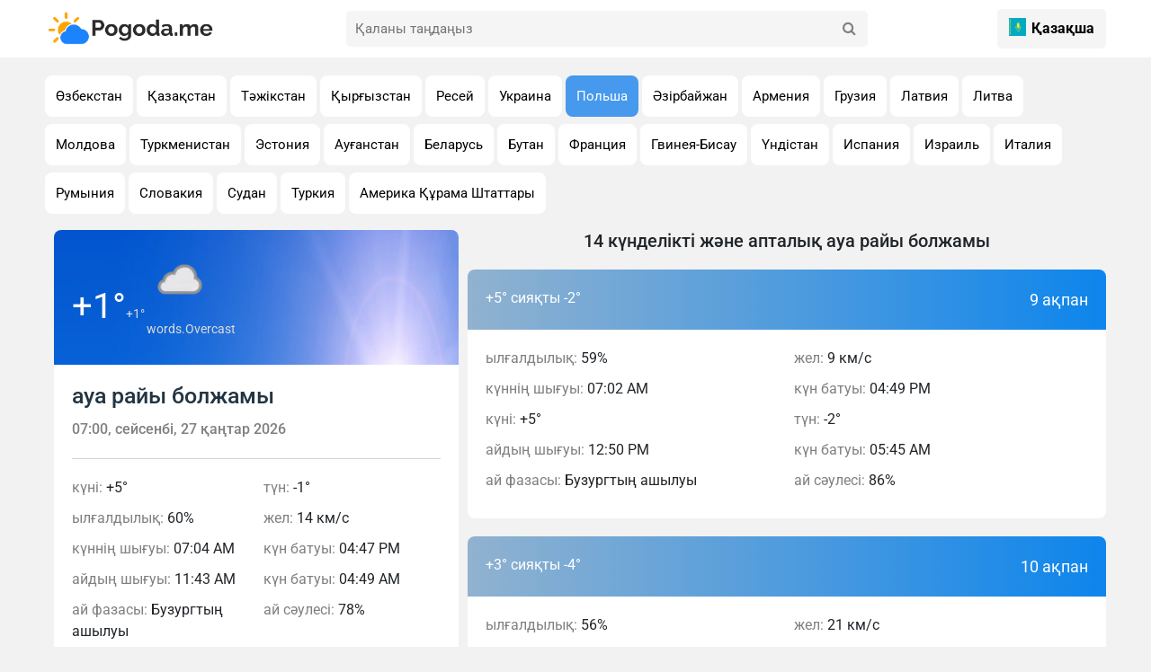

--- FILE ---
content_type: text/html; charset=UTF-8
request_url: https://pogoda.me/kz/forecast/pl/4236-jerzmanowice.html
body_size: 9631
content:
<!DOCTYPE html>
<html lang="en">

<head>
    <meta charset="UTF-8">
    <meta http-equiv="X-UA-Compatible" content="IE=edge">
    <meta name="viewport" content="width=device-width, initial-scale=1.0">
    

    <meta property="description" content="Бүгінгі ауа райы туралы толық ақпарат . Польша қалалардағы сенімді ауа райы ақпараты: ауа райы болжамы бүгін, ертең, 3 күн, 5 күн, апта, 10 күн және 14 күн ➤ pogoda.me">
    <meta property="og:description" content="Бүгінгі ауа райы туралы толық ақпарат . 
                        Польша қалалардағы сенімді ауа райы ақпараты: 
                        ауа райы болжамы бүгін, ертең, 3 күн, 5 күн, апта, 10 күн және 14 күн">
    <meta property="keywords" content="ауа райы, ауа райы болжамы, ,  ауа райы, қаладағы ауа райы болжамы ">
    <meta property="og:image" content="https://pogoda.me/uploads/pogoda_fon.webp">
    <meta property="og:title" content="Ауа райы  - бүгін, ертең және аптаға арналған ауа райының дәл және егжей-тегжейлі болжамы">

    
    
    <style type="text/css">@font-face {font-family:Roboto;font-style:normal;font-weight:100;src:url(/cf-fonts/s/roboto/5.0.11/latin-ext/100/normal.woff2);unicode-range:U+0100-02AF,U+0304,U+0308,U+0329,U+1E00-1E9F,U+1EF2-1EFF,U+2020,U+20A0-20AB,U+20AD-20CF,U+2113,U+2C60-2C7F,U+A720-A7FF;font-display:swap;}@font-face {font-family:Roboto;font-style:normal;font-weight:100;src:url(/cf-fonts/s/roboto/5.0.11/latin/100/normal.woff2);unicode-range:U+0000-00FF,U+0131,U+0152-0153,U+02BB-02BC,U+02C6,U+02DA,U+02DC,U+0304,U+0308,U+0329,U+2000-206F,U+2074,U+20AC,U+2122,U+2191,U+2193,U+2212,U+2215,U+FEFF,U+FFFD;font-display:swap;}@font-face {font-family:Roboto;font-style:normal;font-weight:100;src:url(/cf-fonts/s/roboto/5.0.11/vietnamese/100/normal.woff2);unicode-range:U+0102-0103,U+0110-0111,U+0128-0129,U+0168-0169,U+01A0-01A1,U+01AF-01B0,U+0300-0301,U+0303-0304,U+0308-0309,U+0323,U+0329,U+1EA0-1EF9,U+20AB;font-display:swap;}@font-face {font-family:Roboto;font-style:normal;font-weight:100;src:url(/cf-fonts/s/roboto/5.0.11/cyrillic/100/normal.woff2);unicode-range:U+0301,U+0400-045F,U+0490-0491,U+04B0-04B1,U+2116;font-display:swap;}@font-face {font-family:Roboto;font-style:normal;font-weight:100;src:url(/cf-fonts/s/roboto/5.0.11/cyrillic-ext/100/normal.woff2);unicode-range:U+0460-052F,U+1C80-1C88,U+20B4,U+2DE0-2DFF,U+A640-A69F,U+FE2E-FE2F;font-display:swap;}@font-face {font-family:Roboto;font-style:normal;font-weight:100;src:url(/cf-fonts/s/roboto/5.0.11/greek-ext/100/normal.woff2);unicode-range:U+1F00-1FFF;font-display:swap;}@font-face {font-family:Roboto;font-style:normal;font-weight:100;src:url(/cf-fonts/s/roboto/5.0.11/greek/100/normal.woff2);unicode-range:U+0370-03FF;font-display:swap;}@font-face {font-family:Roboto;font-style:normal;font-weight:300;src:url(/cf-fonts/s/roboto/5.0.11/latin/300/normal.woff2);unicode-range:U+0000-00FF,U+0131,U+0152-0153,U+02BB-02BC,U+02C6,U+02DA,U+02DC,U+0304,U+0308,U+0329,U+2000-206F,U+2074,U+20AC,U+2122,U+2191,U+2193,U+2212,U+2215,U+FEFF,U+FFFD;font-display:swap;}@font-face {font-family:Roboto;font-style:normal;font-weight:300;src:url(/cf-fonts/s/roboto/5.0.11/cyrillic/300/normal.woff2);unicode-range:U+0301,U+0400-045F,U+0490-0491,U+04B0-04B1,U+2116;font-display:swap;}@font-face {font-family:Roboto;font-style:normal;font-weight:300;src:url(/cf-fonts/s/roboto/5.0.11/cyrillic-ext/300/normal.woff2);unicode-range:U+0460-052F,U+1C80-1C88,U+20B4,U+2DE0-2DFF,U+A640-A69F,U+FE2E-FE2F;font-display:swap;}@font-face {font-family:Roboto;font-style:normal;font-weight:300;src:url(/cf-fonts/s/roboto/5.0.11/greek-ext/300/normal.woff2);unicode-range:U+1F00-1FFF;font-display:swap;}@font-face {font-family:Roboto;font-style:normal;font-weight:300;src:url(/cf-fonts/s/roboto/5.0.11/greek/300/normal.woff2);unicode-range:U+0370-03FF;font-display:swap;}@font-face {font-family:Roboto;font-style:normal;font-weight:300;src:url(/cf-fonts/s/roboto/5.0.11/latin-ext/300/normal.woff2);unicode-range:U+0100-02AF,U+0304,U+0308,U+0329,U+1E00-1E9F,U+1EF2-1EFF,U+2020,U+20A0-20AB,U+20AD-20CF,U+2113,U+2C60-2C7F,U+A720-A7FF;font-display:swap;}@font-face {font-family:Roboto;font-style:normal;font-weight:300;src:url(/cf-fonts/s/roboto/5.0.11/vietnamese/300/normal.woff2);unicode-range:U+0102-0103,U+0110-0111,U+0128-0129,U+0168-0169,U+01A0-01A1,U+01AF-01B0,U+0300-0301,U+0303-0304,U+0308-0309,U+0323,U+0329,U+1EA0-1EF9,U+20AB;font-display:swap;}@font-face {font-family:Roboto;font-style:normal;font-weight:400;src:url(/cf-fonts/s/roboto/5.0.11/cyrillic-ext/400/normal.woff2);unicode-range:U+0460-052F,U+1C80-1C88,U+20B4,U+2DE0-2DFF,U+A640-A69F,U+FE2E-FE2F;font-display:swap;}@font-face {font-family:Roboto;font-style:normal;font-weight:400;src:url(/cf-fonts/s/roboto/5.0.11/latin-ext/400/normal.woff2);unicode-range:U+0100-02AF,U+0304,U+0308,U+0329,U+1E00-1E9F,U+1EF2-1EFF,U+2020,U+20A0-20AB,U+20AD-20CF,U+2113,U+2C60-2C7F,U+A720-A7FF;font-display:swap;}@font-face {font-family:Roboto;font-style:normal;font-weight:400;src:url(/cf-fonts/s/roboto/5.0.11/vietnamese/400/normal.woff2);unicode-range:U+0102-0103,U+0110-0111,U+0128-0129,U+0168-0169,U+01A0-01A1,U+01AF-01B0,U+0300-0301,U+0303-0304,U+0308-0309,U+0323,U+0329,U+1EA0-1EF9,U+20AB;font-display:swap;}@font-face {font-family:Roboto;font-style:normal;font-weight:400;src:url(/cf-fonts/s/roboto/5.0.11/cyrillic/400/normal.woff2);unicode-range:U+0301,U+0400-045F,U+0490-0491,U+04B0-04B1,U+2116;font-display:swap;}@font-face {font-family:Roboto;font-style:normal;font-weight:400;src:url(/cf-fonts/s/roboto/5.0.11/greek/400/normal.woff2);unicode-range:U+0370-03FF;font-display:swap;}@font-face {font-family:Roboto;font-style:normal;font-weight:400;src:url(/cf-fonts/s/roboto/5.0.11/greek-ext/400/normal.woff2);unicode-range:U+1F00-1FFF;font-display:swap;}@font-face {font-family:Roboto;font-style:normal;font-weight:400;src:url(/cf-fonts/s/roboto/5.0.11/latin/400/normal.woff2);unicode-range:U+0000-00FF,U+0131,U+0152-0153,U+02BB-02BC,U+02C6,U+02DA,U+02DC,U+0304,U+0308,U+0329,U+2000-206F,U+2074,U+20AC,U+2122,U+2191,U+2193,U+2212,U+2215,U+FEFF,U+FFFD;font-display:swap;}@font-face {font-family:Roboto;font-style:normal;font-weight:500;src:url(/cf-fonts/s/roboto/5.0.11/greek-ext/500/normal.woff2);unicode-range:U+1F00-1FFF;font-display:swap;}@font-face {font-family:Roboto;font-style:normal;font-weight:500;src:url(/cf-fonts/s/roboto/5.0.11/latin/500/normal.woff2);unicode-range:U+0000-00FF,U+0131,U+0152-0153,U+02BB-02BC,U+02C6,U+02DA,U+02DC,U+0304,U+0308,U+0329,U+2000-206F,U+2074,U+20AC,U+2122,U+2191,U+2193,U+2212,U+2215,U+FEFF,U+FFFD;font-display:swap;}@font-face {font-family:Roboto;font-style:normal;font-weight:500;src:url(/cf-fonts/s/roboto/5.0.11/cyrillic/500/normal.woff2);unicode-range:U+0301,U+0400-045F,U+0490-0491,U+04B0-04B1,U+2116;font-display:swap;}@font-face {font-family:Roboto;font-style:normal;font-weight:500;src:url(/cf-fonts/s/roboto/5.0.11/latin-ext/500/normal.woff2);unicode-range:U+0100-02AF,U+0304,U+0308,U+0329,U+1E00-1E9F,U+1EF2-1EFF,U+2020,U+20A0-20AB,U+20AD-20CF,U+2113,U+2C60-2C7F,U+A720-A7FF;font-display:swap;}@font-face {font-family:Roboto;font-style:normal;font-weight:500;src:url(/cf-fonts/s/roboto/5.0.11/vietnamese/500/normal.woff2);unicode-range:U+0102-0103,U+0110-0111,U+0128-0129,U+0168-0169,U+01A0-01A1,U+01AF-01B0,U+0300-0301,U+0303-0304,U+0308-0309,U+0323,U+0329,U+1EA0-1EF9,U+20AB;font-display:swap;}@font-face {font-family:Roboto;font-style:normal;font-weight:500;src:url(/cf-fonts/s/roboto/5.0.11/cyrillic-ext/500/normal.woff2);unicode-range:U+0460-052F,U+1C80-1C88,U+20B4,U+2DE0-2DFF,U+A640-A69F,U+FE2E-FE2F;font-display:swap;}@font-face {font-family:Roboto;font-style:normal;font-weight:500;src:url(/cf-fonts/s/roboto/5.0.11/greek/500/normal.woff2);unicode-range:U+0370-03FF;font-display:swap;}@font-face {font-family:Roboto;font-style:normal;font-weight:700;src:url(/cf-fonts/s/roboto/5.0.11/cyrillic-ext/700/normal.woff2);unicode-range:U+0460-052F,U+1C80-1C88,U+20B4,U+2DE0-2DFF,U+A640-A69F,U+FE2E-FE2F;font-display:swap;}@font-face {font-family:Roboto;font-style:normal;font-weight:700;src:url(/cf-fonts/s/roboto/5.0.11/cyrillic/700/normal.woff2);unicode-range:U+0301,U+0400-045F,U+0490-0491,U+04B0-04B1,U+2116;font-display:swap;}@font-face {font-family:Roboto;font-style:normal;font-weight:700;src:url(/cf-fonts/s/roboto/5.0.11/greek/700/normal.woff2);unicode-range:U+0370-03FF;font-display:swap;}@font-face {font-family:Roboto;font-style:normal;font-weight:700;src:url(/cf-fonts/s/roboto/5.0.11/greek-ext/700/normal.woff2);unicode-range:U+1F00-1FFF;font-display:swap;}@font-face {font-family:Roboto;font-style:normal;font-weight:700;src:url(/cf-fonts/s/roboto/5.0.11/latin/700/normal.woff2);unicode-range:U+0000-00FF,U+0131,U+0152-0153,U+02BB-02BC,U+02C6,U+02DA,U+02DC,U+0304,U+0308,U+0329,U+2000-206F,U+2074,U+20AC,U+2122,U+2191,U+2193,U+2212,U+2215,U+FEFF,U+FFFD;font-display:swap;}@font-face {font-family:Roboto;font-style:normal;font-weight:700;src:url(/cf-fonts/s/roboto/5.0.11/latin-ext/700/normal.woff2);unicode-range:U+0100-02AF,U+0304,U+0308,U+0329,U+1E00-1E9F,U+1EF2-1EFF,U+2020,U+20A0-20AB,U+20AD-20CF,U+2113,U+2C60-2C7F,U+A720-A7FF;font-display:swap;}@font-face {font-family:Roboto;font-style:normal;font-weight:700;src:url(/cf-fonts/s/roboto/5.0.11/vietnamese/700/normal.woff2);unicode-range:U+0102-0103,U+0110-0111,U+0128-0129,U+0168-0169,U+01A0-01A1,U+01AF-01B0,U+0300-0301,U+0303-0304,U+0308-0309,U+0323,U+0329,U+1EA0-1EF9,U+20AB;font-display:swap;}@font-face {font-family:Roboto;font-style:normal;font-weight:900;src:url(/cf-fonts/s/roboto/5.0.11/greek/900/normal.woff2);unicode-range:U+0370-03FF;font-display:swap;}@font-face {font-family:Roboto;font-style:normal;font-weight:900;src:url(/cf-fonts/s/roboto/5.0.11/latin/900/normal.woff2);unicode-range:U+0000-00FF,U+0131,U+0152-0153,U+02BB-02BC,U+02C6,U+02DA,U+02DC,U+0304,U+0308,U+0329,U+2000-206F,U+2074,U+20AC,U+2122,U+2191,U+2193,U+2212,U+2215,U+FEFF,U+FFFD;font-display:swap;}@font-face {font-family:Roboto;font-style:normal;font-weight:900;src:url(/cf-fonts/s/roboto/5.0.11/vietnamese/900/normal.woff2);unicode-range:U+0102-0103,U+0110-0111,U+0128-0129,U+0168-0169,U+01A0-01A1,U+01AF-01B0,U+0300-0301,U+0303-0304,U+0308-0309,U+0323,U+0329,U+1EA0-1EF9,U+20AB;font-display:swap;}@font-face {font-family:Roboto;font-style:normal;font-weight:900;src:url(/cf-fonts/s/roboto/5.0.11/latin-ext/900/normal.woff2);unicode-range:U+0100-02AF,U+0304,U+0308,U+0329,U+1E00-1E9F,U+1EF2-1EFF,U+2020,U+20A0-20AB,U+20AD-20CF,U+2113,U+2C60-2C7F,U+A720-A7FF;font-display:swap;}@font-face {font-family:Roboto;font-style:normal;font-weight:900;src:url(/cf-fonts/s/roboto/5.0.11/cyrillic-ext/900/normal.woff2);unicode-range:U+0460-052F,U+1C80-1C88,U+20B4,U+2DE0-2DFF,U+A640-A69F,U+FE2E-FE2F;font-display:swap;}@font-face {font-family:Roboto;font-style:normal;font-weight:900;src:url(/cf-fonts/s/roboto/5.0.11/greek-ext/900/normal.woff2);unicode-range:U+1F00-1FFF;font-display:swap;}@font-face {font-family:Roboto;font-style:normal;font-weight:900;src:url(/cf-fonts/s/roboto/5.0.11/cyrillic/900/normal.woff2);unicode-range:U+0301,U+0400-045F,U+0490-0491,U+04B0-04B1,U+2116;font-display:swap;}</style>

    <link rel="stylesheet" href="https://pogoda.me/site/font-awesome/css/font-awesome.min.css">
    <link href="https://cdn.jsdelivr.net/npm/bootstrap@5.3.2/dist/css/bootstrap.min.css" rel="stylesheet" integrity="sha384-T3c6CoIi6uLrA9TneNEoa7RxnatzjcDSCmG1MXxSR1GAsXEV/Dwwykc2MPK8M2HN" crossorigin="anonymous">
    <link rel="icon" href="https://pogoda.me/site/image/pogoda.png">
    <link rel="stylesheet" href="https://pogoda.me/site/css/main.css?2">
    <link rel="stylesheet" href="https://pogoda.me/site/font-awesome/css/font-awesome.min.css">
    <link href="https://cdnjs.cloudflare.com/ajax/libs/jquery/3.7.1/jquery.js">
    <meta name="google-adsense-account" content="ca-pub-7230156127735743">
    <title>Ауа райы  - бүгін, ертең және аптаға арналған ауа райының дәл және егжей-тегжейлі болжамы</title>
    <!-- Yandex.RTB -->
<script type="8410cb9f25b702414eaddf33-text/javascript">window.yaContextCb=window.yaContextCb||[]</script>
<script src="https://yandex.ru/ads/system/context.js" async type="8410cb9f25b702414eaddf33-text/javascript"></script>
</head>

<body>
    <div class="wraber">
        <!--  header -->
        <header class="header-cite">
  <div class="container header-con">
    <!-- logo -->
    <div class="logo-con">
      <a href="/" class="logo">
        <img src="https://pogoda.me/site/image/pogoda_logo.png" alt="Погода лого">
      </a>
    </div>

    <!-- search -->
    <div class="searchBar">
      <input autocomplete="off" class="intupSearch" type="text" id="search" placeholder="Қаланы таңдаңыз">
      <button class="buttonSearch" title="Поиск" type="button">
        <i class="fa fa-search" aria-hidden="true"></i>
      </button>
      <div class="clear"></div>
    </div>
    <div class="searchBottom" id="blockUl">

    </div>
    <!-- end search -->

    <!-- language -->
    <div class="lang-menu">
      <div class="selected-lang">
                                                                                                          <img src="https://pogoda.me/flags/kz.png" alt="icon" width="25" height="20">  Қазақша
                                                                                      </div>
      <ul>
                        <li>
          <a class="Deutsch" rel="alternate" hreflang="ru" href="https://pogoda.me/ru/forecast/pl/4236-jerzmanowice.html">
            <img src="https://pogoda.me/flags/ru.png" alt="Русский" width="32" height="20">
            Русский
          </a>
        </li>
                                <li>
          <a class="Deutsch" rel="alternate" hreflang="de" href="https://pogoda.me/de/forecast/pl/4236-jerzmanowice.html">
            <img src="https://pogoda.me/flags/de.png" alt=" Deutsch" width="32" height="20">
             Deutsch
          </a>
        </li>
                                <li>
          <a class="Deutsch" rel="alternate" hreflang="en" href="https://pogoda.me/en/forecast/pl/4236-jerzmanowice.html">
            <img src="https://pogoda.me/flags/en.png" alt="English" width="32" height="20">
            English
          </a>
        </li>
                                <li>
          <a class="Deutsch" rel="alternate" hreflang="hi" href="https://pogoda.me/hi/forecast/pl/4236-jerzmanowice.html">
            <img src="https://pogoda.me/flags/hi.png" alt="हिन्दी" width="32" height="20">
            हिन्दी
          </a>
        </li>
                                <li>
          <a class="Deutsch" rel="alternate" hreflang="kg" href="https://pogoda.me/kg/forecast/pl/4236-jerzmanowice.html">
            <img src="https://pogoda.me/flags/kg.png" alt="Кыргызча" width="32" height="20">
            Кыргызча
          </a>
        </li>
                                                <li>
          <a class="Deutsch" rel="alternate" hreflang="tj" href="https://pogoda.me/tj/forecast/pl/4236-jerzmanowice.html">
            <img src="https://pogoda.me/flags/tj.png" alt="Тоҷикӣ" width="32" height="20">
            Тоҷикӣ
          </a>
        </li>
                                <li>
          <a class="Deutsch" rel="alternate" hreflang="tr" href="https://pogoda.me/tr/forecast/pl/4236-jerzmanowice.html">
            <img src="https://pogoda.me/flags/tr.png" alt="Türkçe" width="32" height="20">
            Türkçe
          </a>
        </li>
                                <li>
          <a class="Deutsch" rel="alternate" hreflang="ua" href="https://pogoda.me/ua/forecast/pl/4236-jerzmanowice.html">
            <img src="https://pogoda.me/flags/ua.png" alt="Українська" width="32" height="20">
            Українська
          </a>
        </li>
                                <li>
          <a class="Deutsch" rel="alternate" hreflang="uz" href="https://pogoda.me/uz/forecast/pl/4236-jerzmanowice.html">
            <img src="https://pogoda.me/flags/uz.png" alt="O&#039;zbekcha" width="32" height="20">
            O&#039;zbekcha
          </a>
        </li>
                      </ul>

    </div>

  </div>
</header>

<script src="https://code.jquery.com/jquery-3.5.1.min.js" type="8410cb9f25b702414eaddf33-text/javascript"></script>
<script type="8410cb9f25b702414eaddf33-text/javascript">
  let search = document.getElementById('search');
  let blockUl = document.getElementById('blockUl');

  search.addEventListener('input', function(event) {
    let val = event.target.value;

    if (val?.length > 1) {
      $.ajax({
        url: "/api/search/" + val,
        type: 'GET',
        dataType: 'json',
        success: function(res) {
          let data = []
          data = res?.data;
          blockUl.style.display = 'block'
          blockUl.innerHTML = ''
          if (data?.length) {
            data.forEach(function(item) {
              let listItem = document.createElement('a');
              listItem.textContent = item?.name;
              listItem.href = item?.link,
                blockUl.appendChild(listItem);
            });
          } else {
            blockUl.innerHTML = ''
            let listNo = document.createElement('p');
            listNo.textContent = val + " ешқандай қала табылмады";
            blockUl.appendChild(listNo);
          }

        }
      });
    } else {
      blockUl.style.display = 'none'
    }
  });
</script>
        <main>

            
    <section class="states">
    <div class="container">
        <div class="regions-con1">
            <div class="category_news">
                <div class="pages">
                                            <a class="hover-card btns" 
                            href="https://pogoda.me/kz/forecast/uz">
                                Өзбекстан
                        </a>
                                            <a class="hover-card btns" 
                            href="https://pogoda.me/kz/forecast/kz">
                                Қазақстан
                        </a>
                                            <a class="hover-card btns" 
                            href="https://pogoda.me/kz/forecast/tj">
                                Тәжікстан
                        </a>
                                            <a class="hover-card btns" 
                            href="https://pogoda.me/kz/forecast/kg">
                                Қырғызстан
                        </a>
                                            <a class="hover-card btns" 
                            href="https://pogoda.me/kz/forecast/ru">
                                Ресей
                        </a>
                                            <a class="hover-card btns" 
                            href="https://pogoda.me/kz/forecast/ua">
                                Украина
                        </a>
                                            <a class="hover-card btns btnsActive" 
                            href="https://pogoda.me/kz/forecast/pl">
                                Польша
                        </a>
                                            <a class="hover-card btns" 
                            href="https://pogoda.me/kz/forecast/az">
                                Әзірбайжан
                        </a>
                                            <a class="hover-card btns" 
                            href="https://pogoda.me/kz/forecast/am">
                                Армения
                        </a>
                                            <a class="hover-card btns" 
                            href="https://pogoda.me/kz/forecast/ge">
                                Грузия
                        </a>
                                            <a class="hover-card btns" 
                            href="https://pogoda.me/kz/forecast/lv">
                                Латвия
                        </a>
                                            <a class="hover-card btns" 
                            href="https://pogoda.me/kz/forecast/lt">
                                Литва
                        </a>
                                            <a class="hover-card btns" 
                            href="https://pogoda.me/kz/forecast/md">
                                Молдова
                        </a>
                                            <a class="hover-card btns" 
                            href="https://pogoda.me/kz/forecast/tm">
                                Туркменистан
                        </a>
                                            <a class="hover-card btns" 
                            href="https://pogoda.me/kz/forecast/ee">
                                Эстония
                        </a>
                                            <a class="hover-card btns" 
                            href="https://pogoda.me/kz/forecast/af">
                                Ауғанстан
                        </a>
                                            <a class="hover-card btns" 
                            href="https://pogoda.me/kz/forecast/by">
                                Беларусь
                        </a>
                                            <a class="hover-card btns" 
                            href="https://pogoda.me/kz/forecast/bt">
                                Бутан
                        </a>
                                            <a class="hover-card btns" 
                            href="https://pogoda.me/kz/forecast/fr">
                                Франция
                        </a>
                                            <a class="hover-card btns" 
                            href="https://pogoda.me/kz/forecast/gw">
                                Гвинея-Бисау
                        </a>
                                            <a class="hover-card btns" 
                            href="https://pogoda.me/kz/forecast/in">
                                Үндістан
                        </a>
                                            <a class="hover-card btns" 
                            href="https://pogoda.me/kz/forecast/es">
                                Испания
                        </a>
                                            <a class="hover-card btns" 
                            href="https://pogoda.me/kz/forecast/il">
                                Израиль
                        </a>
                                            <a class="hover-card btns" 
                            href="https://pogoda.me/kz/forecast/it">
                                Италия
                        </a>
                                            <a class="hover-card btns" 
                            href="https://pogoda.me/kz/forecast/ro">
                                Румыния
                        </a>
                                            <a class="hover-card btns" 
                            href="https://pogoda.me/kz/forecast/sk">
                                Словакия
                        </a>
                                            <a class="hover-card btns" 
                            href="https://pogoda.me/kz/forecast/sd">
                                Судан
                        </a>
                                            <a class="hover-card btns" 
                            href="https://pogoda.me/kz/forecast/tr">
                                Туркия
                        </a>
                                            <a class="hover-card btns" 
                            href="https://pogoda.me/kz/forecast/us">
                                Америка Құрама Штаттары
                        </a>
                                    </div>
            </div>
        </div>
    </div>
</section>
    <section class="main_pogoda">

        <div class="container weath-con" style="padding-top: 0;">

        <div style="margin-bottom: 20px"> <!-- Yandex.RTB R-A-4491774-1 -->
        <div id="yandex_rtb_R-A-4491774-1"></div>
        
        <script type="8410cb9f25b702414eaddf33-text/javascript">
            window.yaContextCb.push(()=>{
                Ya.Context.AdvManager.render({
                    "blockId": "R-A-4491774-1",
                    "renderTo": "yandex_rtb_R-A-4491774-1"
                })
            })
        </script>

        </div>
            <div class="left-side">
                <div class="today">

                    <div class="td-picture">
                        <img id='bg_img' src="https://pogoda.me/site/image/sun_bg.jpg" width="1200" height="800" class="picture">
                        <p class="degrees">
                            +1°<span class="felt">+1°</span>
                        </p>
                        <p class="status">
                            <span>
                                words.Overcast 
                            </span>
                        </p>
                        <img src="//cdn.weatherapi.com/weather/64x64/day/122.png" class="iconImg" width="64" height="64">
                    </div>

                    <div class="td-date">
                        <h1 class="td-reg">
                             ауа райы болжамы
                        </h1>
                        <div class="td-th-date">
                            <span id="day-of-the-week">
                                07:00, сейсенбі, 27 қаңтар 2026
                            </span>
                        </div>
                        <div class="hr"></div>
                    </div>

                    <div class="td-info">
                        <ul class="td-info-ul">
                            <li>
                                <span class="td-place-holder">күні:</span>
                                +5°
                            </li>
                            <li>
                                <span class="td-place-holder">ылғалдылық:</span>
                                60%
                            </li>
                            <li>
                                <span class="td-place-holder">күннің шығуы:</span>
                                07:04 AM
                            </li>
                            <li>
                                <span class="td-place-holder">айдың шығуы:</span>
                                11:43 AM
                            </li>
                            <li>
                                <span class="td-place-holder">ай фазасы:</span>
                                Бузургтың ашылуы
                            </li>
                            <li>
                                <span class="td-place-holder">түн:</span>
                                -1°
                            </li>
                            <li>
                                <span class="td-place-holder">жел:</span>
                                14 км/с
                            </li>
                            <li>
                                <span class="td-place-holder">күн батуы:</span>
                                04:47 PM
                            </li>
                            <li>
                                <span class="td-place-holder">күн батуы:</span>
                                04:49 AM
                            </li>
                            <li>
                                <span class="td-place-holder">ай сәулесі:</span>
                                78%
                            </li>
                        </ul>
                    </div>

                </div>

                <div class="in-other-regions">
    <h2 class="other-regions-title"> сағаттық ауа райы болжамы</h2>
    <div class="other-info">
        <table class="other-info-ul">
            <tbody>
                                                    <tr>
                        <td>
                            00:00
                        </td>
                        <td>
                            <b>-1°</b>
                        </td>
                        <td>
                            <img src="//cdn.weatherapi.com/weather/64x64/night/122.png" width="64" height="64">
                        </td>
                        <td>
                            words.Overcast 
                        </td>
                    </tr>
                                    <tr>
                        <td>
                            01:00
                        </td>
                        <td>
                            <b>-1°</b>
                        </td>
                        <td>
                            <img src="//cdn.weatherapi.com/weather/64x64/night/122.png" width="64" height="64">
                        </td>
                        <td>
                            words.Overcast 
                        </td>
                    </tr>
                                    <tr>
                        <td>
                            02:00
                        </td>
                        <td>
                            <b>-1°</b>
                        </td>
                        <td>
                            <img src="//cdn.weatherapi.com/weather/64x64/night/122.png" width="64" height="64">
                        </td>
                        <td>
                            words.Overcast 
                        </td>
                    </tr>
                                    <tr>
                        <td>
                            03:00
                        </td>
                        <td>
                            <b>-1°</b>
                        </td>
                        <td>
                            <img src="//cdn.weatherapi.com/weather/64x64/night/122.png" width="64" height="64">
                        </td>
                        <td>
                            words.Overcast 
                        </td>
                    </tr>
                                    <tr>
                        <td>
                            04:00
                        </td>
                        <td>
                            <b>-1°</b>
                        </td>
                        <td>
                            <img src="//cdn.weatherapi.com/weather/64x64/night/122.png" width="64" height="64">
                        </td>
                        <td>
                            words.Overcast 
                        </td>
                    </tr>
                                    <tr>
                        <td>
                            05:00
                        </td>
                        <td>
                            <b>-1°</b>
                        </td>
                        <td>
                            <img src="//cdn.weatherapi.com/weather/64x64/night/122.png" width="64" height="64">
                        </td>
                        <td>
                            words.Overcast 
                        </td>
                    </tr>
                                    <tr>
                        <td>
                            06:00
                        </td>
                        <td>
                            <b>-1°</b>
                        </td>
                        <td>
                            <img src="//cdn.weatherapi.com/weather/64x64/night/122.png" width="64" height="64">
                        </td>
                        <td>
                            words.Overcast 
                        </td>
                    </tr>
                                    <tr>
                        <td>
                            07:00
                        </td>
                        <td>
                            <b>-1°</b>
                        </td>
                        <td>
                            <img src="//cdn.weatherapi.com/weather/64x64/night/122.png" width="64" height="64">
                        </td>
                        <td>
                            words.Overcast 
                        </td>
                    </tr>
                                    <tr>
                        <td>
                            08:00
                        </td>
                        <td>
                            <b>-0°</b>
                        </td>
                        <td>
                            <img src="//cdn.weatherapi.com/weather/64x64/day/122.png" width="64" height="64">
                        </td>
                        <td>
                            words.Overcast 
                        </td>
                    </tr>
                                    <tr>
                        <td>
                            09:00
                        </td>
                        <td>
                            <b>+1°</b>
                        </td>
                        <td>
                            <img src="//cdn.weatherapi.com/weather/64x64/day/122.png" width="64" height="64">
                        </td>
                        <td>
                            words.Overcast 
                        </td>
                    </tr>
                                    <tr>
                        <td>
                            10:00
                        </td>
                        <td>
                            <b>+2°</b>
                        </td>
                        <td>
                            <img src="//cdn.weatherapi.com/weather/64x64/day/119.png" width="64" height="64">
                        </td>
                        <td>
                            words.Cloudy 
                        </td>
                    </tr>
                                    <tr>
                        <td>
                            11:00
                        </td>
                        <td>
                            <b>+3°</b>
                        </td>
                        <td>
                            <img src="//cdn.weatherapi.com/weather/64x64/day/122.png" width="64" height="64">
                        </td>
                        <td>
                            words.Overcast 
                        </td>
                    </tr>
                                    <tr>
                        <td>
                            12:00
                        </td>
                        <td>
                            <b>+4°</b>
                        </td>
                        <td>
                            <img src="//cdn.weatherapi.com/weather/64x64/day/119.png" width="64" height="64">
                        </td>
                        <td>
                            words.Cloudy 
                        </td>
                    </tr>
                                    <tr>
                        <td>
                            13:00
                        </td>
                        <td>
                            <b>+4°</b>
                        </td>
                        <td>
                            <img src="//cdn.weatherapi.com/weather/64x64/day/116.png" width="64" height="64">
                        </td>
                        <td>
                            words.Partly Cloudy 
                        </td>
                    </tr>
                                    <tr>
                        <td>
                            14:00
                        </td>
                        <td>
                            <b>+5°</b>
                        </td>
                        <td>
                            <img src="//cdn.weatherapi.com/weather/64x64/day/116.png" width="64" height="64">
                        </td>
                        <td>
                            words.Partly Cloudy 
                        </td>
                    </tr>
                                    <tr>
                        <td>
                            15:00
                        </td>
                        <td>
                            <b>+4°</b>
                        </td>
                        <td>
                            <img src="//cdn.weatherapi.com/weather/64x64/day/119.png" width="64" height="64">
                        </td>
                        <td>
                            words.Cloudy 
                        </td>
                    </tr>
                                    <tr>
                        <td>
                            16:00
                        </td>
                        <td>
                            <b>+3°</b>
                        </td>
                        <td>
                            <img src="//cdn.weatherapi.com/weather/64x64/day/116.png" width="64" height="64">
                        </td>
                        <td>
                            words.Partly Cloudy 
                        </td>
                    </tr>
                                    <tr>
                        <td>
                            17:00
                        </td>
                        <td>
                            <b>+2°</b>
                        </td>
                        <td>
                            <img src="//cdn.weatherapi.com/weather/64x64/night/116.png" width="64" height="64">
                        </td>
                        <td>
                            words.Partly Cloudy 
                        </td>
                    </tr>
                                    <tr>
                        <td>
                            18:00
                        </td>
                        <td>
                            <b>+1°</b>
                        </td>
                        <td>
                            <img src="//cdn.weatherapi.com/weather/64x64/night/116.png" width="64" height="64">
                        </td>
                        <td>
                            words.Partly Cloudy 
                        </td>
                    </tr>
                                    <tr>
                        <td>
                            19:00
                        </td>
                        <td>
                            <b>+0°</b>
                        </td>
                        <td>
                            <img src="//cdn.weatherapi.com/weather/64x64/night/116.png" width="64" height="64">
                        </td>
                        <td>
                            words.Partly Cloudy 
                        </td>
                    </tr>
                                    <tr>
                        <td>
                            20:00
                        </td>
                        <td>
                            <b>0°</b>
                        </td>
                        <td>
                            <img src="//cdn.weatherapi.com/weather/64x64/night/116.png" width="64" height="64">
                        </td>
                        <td>
                            words.Partly Cloudy 
                        </td>
                    </tr>
                                    <tr>
                        <td>
                            21:00
                        </td>
                        <td>
                            <b>-0°</b>
                        </td>
                        <td>
                            <img src="//cdn.weatherapi.com/weather/64x64/night/113.png" width="64" height="64">
                        </td>
                        <td>
                            words.Clear 
                        </td>
                    </tr>
                                    <tr>
                        <td>
                            22:00
                        </td>
                        <td>
                            <b>-1°</b>
                        </td>
                        <td>
                            <img src="//cdn.weatherapi.com/weather/64x64/night/113.png" width="64" height="64">
                        </td>
                        <td>
                            Таза
                        </td>
                    </tr>
                                    <tr>
                        <td>
                            23:00
                        </td>
                        <td>
                            <b>-1°</b>
                        </td>
                        <td>
                            <img src="//cdn.weatherapi.com/weather/64x64/night/113.png" width="64" height="64">
                        </td>
                        <td>
                            words.Clear 
                        </td>
                    </tr>
                            </tbody>
        </table>
    </div>
</div>
                                    <style>
    .custom-end{
        text-align: end;
    }

    .other-info-ul td{
        padding-top: 20px;
    }
</style>
<div class="in-other-regions">
    <h2 class="other-regions-title"> качество воздуха</h2>
    <div class="other-info">
        <table class="other-info-ul">
            <tbody>
                    <tr>
                        <td>Углекислый газ (mkg/m3):</td>
                        <td class="custom-end">
                            <b>860.25</b>
                        </td>
                    </tr>

                    <tr>
                        <td>Азан (mkg/m3):</td>
                        <td class="custom-end">
                            <b>34</b>
                        </td>
                    </tr>

                    <tr>
                        <td>Диоксид азота (mkg/m3):</td>
                        <td class="custom-end">
                            <b>45.695</b>
                        </td>
                    </tr>

                    <tr> 
                        <td>Диоксид серы (mkg/m3):</td>
                        <td class="custom-end">
                            <b>25.345</b>
                        </td>
                    </tr>

                    <tr>
                        <td>PM10 (mkg/m3):</td>
                        <td class="custom-end">
                            <b>108.225 </b>
                        </td>
                    </tr>

                    <tr>   
                        <td>PM2_5 (mkg/m3):</td>
                        <td class="custom-end">
                            <b>103.23 </b>
                        </td>
                    </tr>

                    
            </tbody>
        </table>
    </div>
</div>                
                <div class="in-other-regions">
          <div class="other-regions-title">Басқа аймақтардағы ауа райы : Польша</div>
          <div class="other-info">
            <ul class="other-info-ul">
                              <li>
                  <a href="https://pogoda.me/kz/forecast/pl/4148-wadowice.html">
                    <span class="td-place-holder">
                                             
                        Вадовице: 
                                          </span>
                    
                    -1°
                  </a>
                </li>
                              <li>
                  <a href="https://pogoda.me/kz/forecast/pl/3589-ilow.html">
                    <span class="td-place-holder">
                                             
                        Илёв: 
                                          </span>
                    +
                    0°
                  </a>
                </li>
                              <li>
                  <a href="https://pogoda.me/kz/forecast/pl/4298-kielce.html">
                    <span class="td-place-holder">
                                             
                        Кельце: 
                                          </span>
                    +
                    1°
                  </a>
                </li>
                              <li>
                  <a href="https://pogoda.me/kz/forecast/pl/3581-izbicko.html">
                    <span class="td-place-holder">
                                             
                        Избицко: 
                                          </span>
                    +
                    1°
                  </a>
                </li>
                              <li>
                  <a href="https://pogoda.me/kz/forecast/pl/4202-debe-wielkie.html">
                    <span class="td-place-holder">
                                             
                        Дебе Вельке: 
                                          </span>
                    +
                    0°
                  </a>
                </li>
                              <li>
                  <a href="https://pogoda.me/kz/forecast/pl/4738-jaroszowice.html">
                    <span class="td-place-holder">
                                             
                        Ярошовице: 
                                          </span>
                    
                    -1°
                  </a>
                </li>
                              <li>
                  <a href="https://pogoda.me/kz/forecast/pl/3147-braniewo.html">
                    <span class="td-place-holder">
                                             
                        Бранево: 
                                          </span>
                    
                    -3°
                  </a>
                </li>
                              <li>
                  <a href="https://pogoda.me/kz/forecast/pl/4248-rzaska.html">
                    <span class="td-place-holder">
                                             
                        Жаская: 
                                          </span>
                    
                    -2°
                  </a>
                </li>
                              <li>
                  <a href="https://pogoda.me/kz/forecast/pl/4251-rzezawa.html">
                    <span class="td-place-holder">
                                             
                        Жезава: 
                                          </span>
                    +
                    0°
                  </a>
                </li>
                              <li>
                  <a href="https://pogoda.me/kz/forecast/pl/3993-rejowiec-fabryczny.html">
                    <span class="td-place-holder">
                                             
                        Реёвец-Фабрычны: 
                                          </span>
                    +
                    1°
                  </a>
                </li>
                              <li>
                  <a href="https://pogoda.me/kz/forecast/pl/4642-czernikowo.html">
                    <span class="td-place-holder">
                                             
                        Черниково: 
                                          </span>
                    
                    -0°
                  </a>
                </li>
                              <li>
                  <a href="https://pogoda.me/kz/forecast/pl/4067-sroda-wielkopolska.html">
                    <span class="td-place-holder">
                                             
                        Сьрода-Велькопольска: 
                                          </span>
                    
                    -1°
                  </a>
                </li>
                              <li>
                  <a href="https://pogoda.me/kz/forecast/pl/4353-mlawa.html">
                    <span class="td-place-holder">
                                             
                        Млава: 
                                          </span>
                    
                    0°
                  </a>
                </li>
                              <li>
                  <a href="https://pogoda.me/kz/forecast/pl/3314-gorlice.html">
                    <span class="td-place-holder">
                                             
                        Горлице: 
                                          </span>
                    
                    -1°
                  </a>
                </li>
                              <li>
                  <a href="https://pogoda.me/kz/forecast/pl/4507-tuszyn.html">
                    <span class="td-place-holder">
                                             
                        Тушин: 
                                          </span>
                    
                    0°
                  </a>
                </li>
                              <li>
                  <a href="https://pogoda.me/kz/forecast/pl/4362-myslakowice.html">
                    <span class="td-place-holder">
                                             
                        Мысляковице: 
                                          </span>
                    
                    -6°
                  </a>
                </li>
                              <li>
                  <a href="https://pogoda.me/kz/forecast/pl/4321-legionowo.html">
                    <span class="td-place-holder">
                                             
                        Легионово: 
                                          </span>
                    +
                    0°
                  </a>
                </li>
                              <li>
                  <a href="https://pogoda.me/kz/forecast/pl/4413-otwock.html">
                    <span class="td-place-holder">
                                             
                        Отвоцк: 
                                          </span>
                    +
                    1°
                  </a>
                </li>
                              <li>
                  <a href="https://pogoda.me/kz/forecast/pl/4523-ulez.html">
                    <span class="td-place-holder">
                                             
                        Улез: 
                                          </span>
                    +
                    0°
                  </a>
                </li>
                              <li>
                  <a href="https://pogoda.me/kz/forecast/pl/4258-rzeszow.html">
                    <span class="td-place-holder">
                                             
                        Жешув: 
                                          </span>
                    +
                    15°
                  </a>
                </li>
                              <li>
                  <a href="https://pogoda.me/kz/forecast/pl/3594-inowroclaw.html">
                    <span class="td-place-holder">
                                             
                        Иновроцлав: 
                                          </span>
                    
                    -0°
                  </a>
                </li>
                              <li>
                  <a href="https://pogoda.me/kz/forecast/pl/4541-ujazd.html">
                    <span class="td-place-holder">
                                             
                        Уязд: 
                                          </span>
                    +
                    0°
                  </a>
                </li>
                              <li>
                  <a href="https://pogoda.me/kz/forecast/pl/4664-szydlow.html">
                    <span class="td-place-holder">
                                             
                        Шидлув: 
                                          </span>
                    +
                    1°
                  </a>
                </li>
                              <li>
                  <a href="https://pogoda.me/kz/forecast/pl/4420-pisz.html">
                    <span class="td-place-holder">
                                             
                        Пиш: 
                                          </span>
                    +
                    0°
                  </a>
                </li>
                              <li>
                  <a href="https://pogoda.me/kz/forecast/pl/3658-koszalin.html">
                    <span class="td-place-holder">
                                             
                        Кошалин: 
                                          </span>
                    
                    0°
                  </a>
                </li>
                              <li>
                  <a href="https://pogoda.me/kz/forecast/pl/4380-nowe-miasto-nad-pilica.html">
                    <span class="td-place-holder">
                                             
                        Нове-Място-над-Пилицон...:
                                          </span>
                    +
                    0°
                  </a>
                </li>
                              <li>
                  <a href="https://pogoda.me/kz/forecast/pl/4154-wielun.html">
                    <span class="td-place-holder">
                                             
                        Велюнь: 
                                          </span>
                    +
                    1°
                  </a>
                </li>
                              <li>
                  <a href="https://pogoda.me/kz/forecast/pl/3930-pruszcz-gdanski.html">
                    <span class="td-place-holder">
                                             
                        Прущ-Гданьский: 
                                          </span>
                    
                    -2°
                  </a>
                </li>
                              <li>
                  <a href="https://pogoda.me/kz/forecast/pl/3592-inwald.html">
                    <span class="td-place-holder">
                                             
                        Инвальд: 
                                          </span>
                    
                    -3°
                  </a>
                </li>
                              <li>
                  <a href="https://pogoda.me/kz/forecast/pl/4602-ciechanow.html">
                    <span class="td-place-holder">
                                             
                        Цеханув: 
                                          </span>
                    +
                    0°
                  </a>
                </li>
                              <li>
                  <a href="https://pogoda.me/kz/forecast/pl/4237-jezow.html">
                    <span class="td-place-holder">
                                             
                        Езов: 
                                          </span>
                    
                    -7°
                  </a>
                </li>
                              <li>
                  <a href="https://pogoda.me/kz/forecast/pl/4359-mragowo.html">
                    <span class="td-place-holder">
                                             
                        Мронгово: 
                                          </span>
                    +
                    0°
                  </a>
                </li>
                              <li>
                  <a href="https://pogoda.me/kz/forecast/pl/4736-jaroslaw.html">
                    <span class="td-place-holder">
                                             
                        Ярослав: 
                                          </span>
                    +
                    2°
                  </a>
                </li>
                              <li>
                  <a href="https://pogoda.me/kz/forecast/pl/4599-ceranow.html">
                    <span class="td-place-holder">
                                             
                        Церанув: 
                                          </span>
                    +
                    0°
                  </a>
                </li>
                              <li>
                  <a href="https://pogoda.me/kz/forecast/pl/4260-zywiec.html">
                    <span class="td-place-holder">
                                             
                        Живец: 
                                          </span>
                    +
                    1°
                  </a>
                </li>
                              <li>
                  <a href="https://pogoda.me/kz/forecast/pl/4195-grodkow.html">
                    <span class="td-place-holder">
                                             
                        Гродкув: 
                                          </span>
                    +
                    1°
                  </a>
                </li>
                              <li>
                  <a href="https://pogoda.me/kz/forecast/pl/4377-nowa-sarzyna.html">
                    <span class="td-place-holder">
                                             
                        Нова-Сажина: 
                                          </span>
                    +
                    2°
                  </a>
                </li>
                              <li>
                  <a href="https://pogoda.me/kz/forecast/pl/3672-laziska-gorne.html">
                    <span class="td-place-holder">
                                             
                        Лазиска-Гурне: 
                                          </span>
                    +
                    1°
                  </a>
                </li>
                              <li>
                  <a href="https://pogoda.me/kz/forecast/pl/4714-juszkowo.html">
                    <span class="td-place-holder">
                                             
                        Юшково: 
                                          </span>
                    
                    -1°
                  </a>
                </li>
                              <li>
                  <a href="https://pogoda.me/kz/forecast/pl/4336-lukow.html">
                    <span class="td-place-holder">
                                             
                        Лукув: 
                                          </span>
                    
                    -9°
                  </a>
                </li>
                              <li>
                  <a href="https://pogoda.me/kz/forecast/pl/4259-rzeszow-jasion.html">
                    <span class="td-place-holder">
                                             
                        Жешув-Есиока: 
                                          </span>
                    +
                    2°
                  </a>
                </li>
                              <li>
                  <a href="https://pogoda.me/kz/forecast/pl/4285-zlotoryja.html">
                    <span class="td-place-holder">
                                             
                        Злоторыя: 
                                          </span>
                    +
                    2°
                  </a>
                </li>
                              <li>
                  <a href="https://pogoda.me/kz/forecast/pl/3443-jelenia-gora.html">
                    <span class="td-place-holder">
                                             
                        Еленя-Гура: 
                                          </span>
                    
                    -0°
                  </a>
                </li>
                              <li>
                  <a href="https://pogoda.me/kz/forecast/pl/4535-ustrzyki-dolne.html">
                    <span class="td-place-holder">
                                             
                        Устшики-Дольне: 
                                          </span>
                    +
                    1°
                  </a>
                </li>
                              <li>
                  <a href="https://pogoda.me/kz/forecast/pl/4489-targanice.html">
                    <span class="td-place-holder">
                                             
                        Тарганице: 
                                          </span>
                    +
                    0°
                  </a>
                </li>
                              <li>
                  <a href="https://pogoda.me/kz/forecast/pl/4553-frombork.html">
                    <span class="td-place-holder">
                                             
                        Фромборк: 
                                          </span>
                    
                    -4°
                  </a>
                </li>
                              <li>
                  <a href="https://pogoda.me/kz/forecast/pl/4177-glivich.html">
                    <span class="td-place-holder">
                                             
                        Гливиц: 
                                          </span>
                    +
                    1°
                  </a>
                </li>
                              <li>
                  <a href="https://pogoda.me/kz/forecast/pl/4563-chelmza.html">
                    <span class="td-place-holder">
                                             
                        Хелмжа: 
                                          </span>
                    
                    -0°
                  </a>
                </li>
                              <li>
                  <a href="https://pogoda.me/kz/forecast/pl/4016-swiebodzin.html">
                    <span class="td-place-holder">
                                             
                        Свебодзин: 
                                          </span>
                    +
                    0°
                  </a>
                </li>
                              <li>
                  <a href="https://pogoda.me/kz/forecast/pl/4737-jarocin.html">
                    <span class="td-place-holder">
                                             
                        Яроцин: 
                                          </span>
                    +
                    2°
                  </a>
                </li>
                          </ul>
          </div>
        </div>
        </div>
                <div class="right-side"
                    <div class="week-list">
                        <h3 class="week-list-title">14 күнделікті және апталық ауа райы болжамы</h3>
                                                                                                                                        <div class="weekly-con">

                                    <div class="weekly-top">
                                        <div class="weekly-degrees">
                                            +5°
                                            <span>сияқты
                                                -2°
                                            </span>
                                        </div>
                                        <div class="weekly-date">9 ақпан</div>
                                        <div class="clear"></div>
                                    </div>

                                    <div class="td-info">
                                        <ul class="td-info-ul">
                                            <li>
                                                <span class="td-place-holder">ылғалдылық:</span>
                                                59%
                                            </li>
                                            <li>
                                                <span class="td-place-holder">күннің шығуы:</span>
                                                07:02 AM
                                            </li>
                                            <li>
                                                <span class="td-place-holder">күні:</span>
                                                +5°
                                            </li>
                                            <li>
                                                <span class="td-place-holder">айдың шығуы:</span>
                                                12:50 PM</li>
                                            <li>
                                                <span class="td-place-holder">ай фазасы:</span>
                                                Бузургтың ашылуы
                                            </li>
                                            <li>
                                                <span class="td-place-holder">жел:</span>
                                                9 км/с
                                            </li>
                                            <li>
                                                <span class="td-place-holder">күн батуы:</span>
                                                04:49 PM
                                            </li>
                                            <li>
                                                <span class="td-place-holder">түн:</span>
                                                -2°
                                            </li>
                                            <li>
                                                <span class="td-place-holder">күн батуы:</span>
                                                05:45 AM
                                            </li>
                                            <li>
                                                <span class="td-place-holder">ай сәулесі:</span>
                                                86%
                                            </li>
                                        </ul>
                                    </div>

                                </div>
                                                                                                                <div class="weekly-con">

                                    <div class="weekly-top">
                                        <div class="weekly-degrees">
                                            +3°
                                            <span>сияқты
                                                -4°
                                            </span>
                                        </div>
                                        <div class="weekly-date">10 ақпан</div>
                                        <div class="clear"></div>
                                    </div>

                                    <div class="td-info">
                                        <ul class="td-info-ul">
                                            <li>
                                                <span class="td-place-holder">ылғалдылық:</span>
                                                56%
                                            </li>
                                            <li>
                                                <span class="td-place-holder">күннің шығуы:</span>
                                                07:00 AM
                                            </li>
                                            <li>
                                                <span class="td-place-holder">күні:</span>
                                                +3°
                                            </li>
                                            <li>
                                                <span class="td-place-holder">айдың шығуы:</span>
                                                02:07 PM</li>
                                            <li>
                                                <span class="td-place-holder">ай фазасы:</span>
                                                Бузургтың ашылуы
                                            </li>
                                            <li>
                                                <span class="td-place-holder">жел:</span>
                                                21 км/с
                                            </li>
                                            <li>
                                                <span class="td-place-holder">күн батуы:</span>
                                                04:51 PM
                                            </li>
                                            <li>
                                                <span class="td-place-holder">түн:</span>
                                                -4°
                                            </li>
                                            <li>
                                                <span class="td-place-holder">күн батуы:</span>
                                                06:25 AM
                                            </li>
                                            <li>
                                                <span class="td-place-holder">ай сәулесі:</span>
                                                93%
                                            </li>
                                        </ul>
                                    </div>

                                </div>
                                                                        </div>
                </div>
            </div>

            <div class="container">

    <div class="regions-con">
        <ul class="regions">
            <li>
                <a class=""
                    href="https://pogoda.me/kz/forecast/pl/maps/4236-jerzmanowice.html"
                    title="Google картасы">
                    Google картасы
                </a>
            </li>

            

            <li>
                <a class=""
                    href="https://pogoda.me/kz/forecast/pl/temperature/4236-jerzmanowice.html"
                    title="Температура">
                    Температура
                </a>
            </li>

            <li>
                <a class=""
                    href="https://pogoda.me/kz/forecast/pl/now/4236-jerzmanowice.html"
                    title="Ағымдағы ауа райы">
                    Ағымдағы ауа райы
                </a>
            </li>

            <li>
                <a class=""
                    href="https://pogoda.me/kz/forecast/pl/hourly/4236-jerzmanowice.html"
                    title="Сағаттық ауа райы болжамы">
                    Сағаттық ауа райы болжамы
                </a>
            </li>

            <li>
                <a class=""
                    href="https://pogoda.me/kz/forecast/pl/today/4236-jerzmanowice.html"
                    title="Бүгінгі ауа райы">
                    Бүгінгі ауа райы
                </a>
            </li>

            <li>
                <a class=""
                    href="https://pogoda.me/kz/forecast/pl/tomorrow/4236-jerzmanowice.html"
                    title="Ертеңгі ауа райы">
                    Ертеңгі ауа райы
                </a>
            </li>


            <li>
                <a class=""
                    href="https://pogoda.me/kz/forecast/pl/3days/4236-jerzmanowice.html"
                    title="Перейти в раздел">
                    3 күнделікті ауа райы
                </a>
            </li>

            <li>
                <a class=""
                    href="https://pogoda.me/kz/forecast/pl/5days/4236-jerzmanowice.html"
                    title="Перейти в раздел">
                    5 күнделікті ауа райы
                </a>
            </li>

            <li>
                <a class=""
                    href="https://pogoda.me/kz/forecast/pl/7days/4236-jerzmanowice.html"
                    title="Перейти в раздел">
                    Апталық ауа райы
                </a>
            </li>

            <li>
                <a class=""
                    href="https://pogoda.me/kz/forecast/pl/10days/4236-jerzmanowice.html"
                    title="Перейти в раздел">
                    10 күнделікті ауа райы
                </a>
            </li>

            <li>
                <a class=""
                    href="https://pogoda.me/kz/forecast/pl/14days/4236-jerzmanowice.html"
                    title="Перейти в раздел">
                    14 күнделікті ауа райы
                </a>
            </li>
            

            <li>
                <a class=""
                    href="https://pogoda.me/kz/forecast/pl/moonrise_moonset/4236-jerzmanowice.html"
                    title="Айдың шығуы мен батуы">
                    Айдың шығуы мен батуы
                </a>
            </li>

            <li>
                <a class=""
                    href="https://pogoda.me/kz/forecast/pl/sunrise_sunset/4236-jerzmanowice.html"
                    title="Күннің шығуы мен батуы">
                    Күннің шығуы мен батуы
                </a>
            </li>
        </ul>
    </div>

</div>

    </section>

    <section>
        <div class="container pto pbo">
            <div class="bigCard">
                <div class="about">
                    <h2>Барлық қалалар үшін ауа райы сайты</h2><br>
                     Ауа-райы адамның күнделікті өмірінің бір бөлігі. Әр адамның денсаулығы мен қауіпсіздігі туралы
        шешім қабылдау
        мұны жасамас бұрын ауа-райын білу керек. Халық қазіргі жағдайдан хабардар, саналы
        шешімдер қабылдау
        олар үшін күнделікті ауа-райы есептері. Адамдар өздері өмір сүретін жағдайларда өздері
        денсаулық сақтау
        ауа райы туралы нақты ақпараттың болуы маңызды.<br><br>
        Алдымен ауа-райының не екенін және оның күнделікті өмірімізге қалай әсер ететінін түсініңіз
        маңызды.
        Ауа-райы - белгілі бір уақыттағы атмосфераның күйі: ауа, су, аспан және ғарыш элементтері. ауа райы
        кейде
        өзгерістер және бұл өзгерістер біздің денсаулығымыз бен әл-ауқатымызға әсер етеді. Ыстық
        толқындар, суық
        Ауа-райының көптеген түрлері бар, мысалы, толқындар, жаңбыр, қар және т.б. Ауа райының әртүрлі түрлері
        мұхиттар, ауа
        массалар мен желдер сияқты әртүрлі факторлардың әсерінен пайда болады. Мысалы, қызған кезде,
        осы атмосферада
        тым көп жылу бар - жылуды теңестіру үшін ауада салқындық жеткіліксіз. Адамдар әртүрлі
        әртүрлі ауа райы
        олар өз жағдайларына әртүрлі әрекет етеді. Мысалы, суық климатта тұратын адамдарда жылуды сақтау үшін көптеген қабаттар бар
        киім
        олар киеді. Құрғақ климаттағы адамдар да қабат киеді, бірақ шляпалар мен күннен қорғайтын қорғаныс
        көзілдірікпен
        қорғалады. Әр адам қайдан келгеніне байланысты әртүрлі ауа-райымен қалай күресуге болады
        біледі Бұл
        олардың денесі әртүрлі температураға қалай әрекет ететініне негізделген - суық климаттағы адамдар
        температура
        қоңыржай аймақтардағы адамдарға қарағанда өзгерістерге оңай бейімделеді. Көпшілік
        қалалардың
        жергілікті география мен климатқа әсер ететін өзіндік ауа-райы бар. Мысалы, егер сіз
        Нью-Йорктен
        Егер сіз Нью-Йоркте өмір сүрген болсаңыз, Нью-Йорктегі қыс қатты және күтпеген болатынын білесіз. Жылдың осы уақытында қалаға
        жиі
        дауыл немесе боран түседі; Бұл Нью-Йорк қаласының орналасуына байланысты
        кезеңде күшті
        оны тропикалық циклондар мен қар жаууына бейім етеді. Нью-Йорк сияқты қалаларда тұратын адамдар бар
        сол кездегі ауа райы
        олар өз деректерінің қаншалықты маңызды екенін біледі. Елдің басқа аймақтарында жыл мезгілдері әртүрлі
        қиын емес; дегенмен
        оларда өз аймағы үшін ауа райы деректерінің сенімді көздері жоқ.<br><br>
        Ауа райы сайттары кез келген уақытта атмосфералық жағдай туралы нақты ақпарат алуда адамзатқа өте пайдалы
        көп нәрселер
        ұсынады. Бұл сайттар адамдар тұратын немесе жұмыс істейтін ағымдағы жағдайларды көрсетеді
        орны қалай
        жағдайлары бар екенін біледі. Құрғақ климаттағы адамдар қазіргі жағдайға байланысты өсімдік немесе
        өсімдіктер
        олар суды қайдан алуға болатынын білу арқылы жұбаныш табады. Суық климатты адамдар әр түрлі
        маусымда немесе
        қабаттардың климатта жайлылық үшін маңызды екенін біліңіз. Бұл жағдайда ешкім бірінші емес
        қолмен
        белгілі бір жағдайларда өмір сүрудің қандай екенін адам оны бастан өткермейінше толық түсіне алмайды.
                </div>
            </div>
        </div>
    </section>

        </main>

        <footer>
    <div class="container">
        <div class="bigCard">
            <a class="footerTitle" href="https://pogoda.me/kz/about.html">
                біз туралы
            </a>
            <span class="right">
                
                <!-- Yandex.Metrika counter --> 
<script type="8410cb9f25b702414eaddf33-text/javascript"> 
    (function(m,e,t,r,i,k,a){m[i]=m[i]||function(){(m[i].a=m[i].a||[]).push(arguments)}; 
    m[i].l=1*new Date(); for (var j = 0; j < document.scripts.length; j++) {if (document.scripts[j].src === r) { return; }} k=e.createElement(t),a=e.getElementsByTagName(t)[0],k.async=1,k.src=r,a.parentNode.insertBefore(k,a)}) (window, document, "script", "https://mc.yandex.ru/metrika/tag.js", "ym"); 
    ym(91922427, "init", { clickmap:true, trackLinks:true, accurateTrackBounce:true }); 
</script> 
<noscript>
    <div>
        <img src="https://mc.yandex.ru/watch/91922427" style="position:absolute; left:-9999px;" alt=«yandex»>
    </div>
</noscript> 
<!-- /Yandex.Metrika counter -->            </span>
        </div>
    </div>
</footer>




    </div>

        <script type="8410cb9f25b702414eaddf33-text/javascript">
        setBackgroundImage();

        function setBackgroundImage(){
            let sunrise_hour    = '07'; // chiqishi
            let sunrise_minute  = '04';
            let sunset_hour     = '04';  // botishi
            let sunset_minute   = '47';

            let date    = new Date();
            let hour    = date.getHours();
            let minute  = date.getMinutes();

            if( 1*sunrise_hour >= 1*hour )
            {
                if( (1*sunrise_hour == 1*hour) && (1*sunrise_minute < 1*minute) ){
                    console.log('kun');
                } else {
                    document.getElementById('bg_img').src = 'https://pogoda.me/site/image/evening.jpg';
                }
            }
            else if( 1*sunset_hour+12 <= 1*hour )
            {
                if( (1*sunset_hour+12 == 1*hour) && (1*sunset_minute > 1*minute) ){
                    console.log('kun');
                } else {
                    document.getElementById('bg_img').src = 'https://pogoda.me/site/image/evening.jpg';
                }
            }
            else
            {
                console.log('kun');
            }
        }
    </script>
    

<script src="/cdn-cgi/scripts/7d0fa10a/cloudflare-static/rocket-loader.min.js" data-cf-settings="8410cb9f25b702414eaddf33-|49" defer></script><script defer src="https://static.cloudflareinsights.com/beacon.min.js/vcd15cbe7772f49c399c6a5babf22c1241717689176015" integrity="sha512-ZpsOmlRQV6y907TI0dKBHq9Md29nnaEIPlkf84rnaERnq6zvWvPUqr2ft8M1aS28oN72PdrCzSjY4U6VaAw1EQ==" data-cf-beacon='{"version":"2024.11.0","token":"2e814e17c7224b62934d72e6ac23a29c","r":1,"server_timing":{"name":{"cfCacheStatus":true,"cfEdge":true,"cfExtPri":true,"cfL4":true,"cfOrigin":true,"cfSpeedBrain":true},"location_startswith":null}}' crossorigin="anonymous"></script>
</body>

</html>